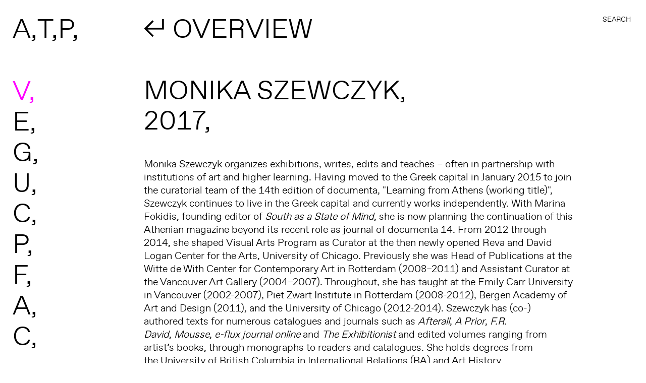

--- FILE ---
content_type: text/html; charset=utf-8
request_url: https://art.northwestern.edu/visiting-artists/monika-szewczyk-2017
body_size: 18209
content:
<!DOCTYPE html PUBLIC "-//W3C//DTD XHTML+RDFa 1.0//EN"
  "http://www.w3.org/MarkUp/DTD/xhtml-rdfa-1.dtd">
<html xmlns="http://www.w3.org/1999/xhtml" xml:lang="en" version="XHTML+RDFa 1.0" dir="ltr"
  xmlns:content="http://purl.org/rss/1.0/modules/content/"
  xmlns:dc="http://purl.org/dc/terms/"
  xmlns:foaf="http://xmlns.com/foaf/0.1/"
  xmlns:og="http://ogp.me/ns#"
  xmlns:rdfs="http://www.w3.org/2000/01/rdf-schema#"
  xmlns:sioc="http://rdfs.org/sioc/ns#"
  xmlns:sioct="http://rdfs.org/sioc/types#"
  xmlns:skos="http://www.w3.org/2004/02/skos/core#"
  xmlns:xsd="http://www.w3.org/2001/XMLSchema#">

<head profile="http://www.w3.org/1999/xhtml/vocab">
  <meta http-equiv="Content-Type" content="text/html; charset=utf-8" />
<meta name="Generator" content="Drupal 7 (http://drupal.org)" />
<link rel="canonical" href="/visiting-artists/monika-szewczyk-2017" />
<link rel="shortlink" href="/node/576" />
<link rel="shortcut icon" href="https://art.northwestern.edu/sites/all/themes/atp/images/favicon.png" type="image/png" />
  <title>Monika-Szewczyk-2017 | Art, Theory, Practice</title>
  <style type="text/css" media="all">
@import url("https://art.northwestern.edu/modules/system/system.base.css?smfi22");
@import url("https://art.northwestern.edu/modules/system/system.menus.css?smfi22");
@import url("https://art.northwestern.edu/modules/system/system.messages.css?smfi22");
@import url("https://art.northwestern.edu/modules/system/system.theme.css?smfi22");
</style>
<style type="text/css" media="all">
@import url("https://art.northwestern.edu/sites/all/modules/date/date_repeat_field/date_repeat_field.css?smfi22");
@import url("https://art.northwestern.edu/modules/field/theme/field.css?smfi22");
@import url("https://art.northwestern.edu/modules/node/node.css?smfi22");
@import url("https://art.northwestern.edu/modules/search/search.css?smfi22");
@import url("https://art.northwestern.edu/modules/user/user.css?smfi22");
@import url("https://art.northwestern.edu/sites/all/modules/views/css/views.css?smfi22");
@import url("https://art.northwestern.edu/sites/all/modules/ckeditor/css/ckeditor.css?smfi22");
</style>
<style type="text/css" media="all">
@import url("https://art.northwestern.edu/sites/all/modules/ctools/css/ctools.css?smfi22");
</style>
<style type="text/css" media="all">
@import url("https://art.northwestern.edu/sites/all/themes/atp/css/jquery.fancybox.css?smfi22");
@import url("https://art.northwestern.edu/sites/all/themes/atp/css/style.css?smfi22");
</style>
  <script type="text/javascript" src="https://art.northwestern.edu/sites/all/modules/jquery_update/replace/jquery/1.12/jquery.min.js?v=1.12.4"></script>
<script type="text/javascript" src="https://art.northwestern.edu/misc/jquery-extend-3.4.0.js?v=1.12.4"></script>
<script type="text/javascript" src="https://art.northwestern.edu/misc/jquery-html-prefilter-3.5.0-backport.js?v=1.12.4"></script>
<script type="text/javascript" src="https://art.northwestern.edu/misc/jquery.once.js?v=1.2"></script>
<script type="text/javascript" src="https://art.northwestern.edu/misc/drupal.js?smfi22"></script>
<script type="text/javascript" src="https://art.northwestern.edu/sites/all/modules/jquery_update/js/jquery_browser.js?v=0.0.1"></script>
<script type="text/javascript" src="https://art.northwestern.edu/misc/form-single-submit.js?v=7.101"></script>
<script type="text/javascript" src="https://art.northwestern.edu/sites/all/themes/atp/js/jquery.js?smfi22"></script>
<script type="text/javascript" src="https://art.northwestern.edu/sites/all/themes/atp/js/jquery.waypoints.min.js?smfi22"></script>
<script type="text/javascript" src="https://art.northwestern.edu/sites/all/themes/atp/js/jquery.hoverIntent.minified.js?smfi22"></script>
<script type="text/javascript" src="https://art.northwestern.edu/sites/all/themes/atp/js/jquery.typetype.min.js?smfi22"></script>
<script type="text/javascript" src="https://art.northwestern.edu/sites/all/themes/atp/js/jquery.fancybox.js?smfi22"></script>
<script type="text/javascript" src="https://art.northwestern.edu/sites/all/themes/atp/js/jquery.fancybox-media.js?smfi22"></script>
<script type="text/javascript" src="https://art.northwestern.edu/sites/all/themes/atp/js/jquery.sticky-kit.min.js?smfi22"></script>
<script type="text/javascript" src="https://art.northwestern.edu/sites/all/themes/atp/js/jquery.actual.min.js?smfi22"></script>
<script type="text/javascript" src="https://art.northwestern.edu/sites/all/themes/atp/js/atp.js?smfi22"></script>
<script type="text/javascript">
<!--//--><![CDATA[//><!--
jQuery.extend(Drupal.settings, {"basePath":"\/","pathPrefix":"","setHasJsCookie":0,"ajaxPageState":{"theme":"atp","theme_token":"-681NYlKLwnlFuYgskLz6frNGI8alUl-wIwWy7bzyZ8","js":{"sites\/all\/modules\/jquery_update\/replace\/jquery\/1.12\/jquery.min.js":1,"misc\/jquery-extend-3.4.0.js":1,"misc\/jquery-html-prefilter-3.5.0-backport.js":1,"misc\/jquery.once.js":1,"misc\/drupal.js":1,"sites\/all\/modules\/jquery_update\/js\/jquery_browser.js":1,"misc\/form-single-submit.js":1,"sites\/all\/themes\/atp\/js\/jquery.js":1,"sites\/all\/themes\/atp\/js\/jquery.waypoints.min.js":1,"sites\/all\/themes\/atp\/js\/jquery.hoverIntent.minified.js":1,"sites\/all\/themes\/atp\/js\/jquery.typetype.min.js":1,"sites\/all\/themes\/atp\/js\/jquery.fancybox.js":1,"sites\/all\/themes\/atp\/js\/jquery.fancybox-media.js":1,"sites\/all\/themes\/atp\/js\/jquery.sticky-kit.min.js":1,"sites\/all\/themes\/atp\/js\/jquery.actual.min.js":1,"sites\/all\/themes\/atp\/js\/atp.js":1},"css":{"modules\/system\/system.base.css":1,"modules\/system\/system.menus.css":1,"modules\/system\/system.messages.css":1,"modules\/system\/system.theme.css":1,"sites\/all\/modules\/date\/date_repeat_field\/date_repeat_field.css":1,"modules\/field\/theme\/field.css":1,"modules\/node\/node.css":1,"modules\/search\/search.css":1,"modules\/user\/user.css":1,"sites\/all\/modules\/views\/css\/views.css":1,"sites\/all\/modules\/ckeditor\/css\/ckeditor.css":1,"sites\/all\/modules\/ctools\/css\/ctools.css":1,"sites\/all\/themes\/atp\/css\/jquery.fancybox.css":1,"sites\/all\/themes\/atp\/css\/style.css":1}},"urlIsAjaxTrusted":{"\/visiting-artists\/monika-szewczyk-2017":true}});
//--><!]]>
</script>
  <meta name="viewport" content="initial-scale=1">
</head>
<body class="html not-front not-logged-in no-sidebars page-node page-node- page-node-576 node-type-visiting-artist" >
  <div id="skip-link">
    <a href="#main-content" class="element-invisible element-focusable">Skip to main content</a>
  </div>
    <!-- start template -->
<!-- <div id='nuHeader'>
  <a href='http://www.northwestern.edu'>
    <img src='/sites/all/themes/atp/images/NUWhiteWordmark.png' class='headerNUWordmark'/>
  </a>
</div> -->
<!-- Search Overlay -->
<div id="contentOverlay" class="overlay">

  <!-- Close Button -->
  <a href="javascript:void(0)" onclick="closeOverlay()"><img id="closeSearchButton" src="/sites/all/themes/atp/images/ATP_X-SYMBOL.svg"/></a>

  <!-- Overlay content -->
  <div class="overlay-content">
    <form action="/visiting-artists/monika-szewczyk-2017" method="post" id="search-block-form" accept-charset="UTF-8"><div><div class="container-inline">
      <h2 class="element-invisible">Search form</h2>
    <div class="form-item form-type-textfield form-item-search-block-form">
  <label class="element-invisible" for="edit-search-block-form--2">Search </label>
 <input title="Enter the terms you wish to search for." onblur="if (this.value == &#039;&#039;) {this.value = &#039;SEARCH&#039;;}" onfocus="if (this.value == &#039;SEARCH&#039;) {this.value = &#039;&#039;;}" type="text" id="edit-search-block-form--2" name="search_block_form" value="SEARCH" size="15" maxlength="128" class="form-text" />
</div>
<div class="element-invisible form-actions form-wrapper" id="edit-actions"><input type="submit" id="edit-submit" name="op" value="Search" class="form-submit" /></div><input type="hidden" name="form_build_id" value="form-b_eqh6vU3529nfpNKAftfjhZt4-6KdwFKt-yH3-XeXk" />
<input type="hidden" name="form_id" value="search_block_form" />
</div>
</div></form>  </div>

</div><!-- end Search Overlay -->

  <div id="leftsidebar">
    <div id="navMenu">
      <div class='atpLogo navItem'>
        <div class='logoBlock'><a class='bigText navLink' href="/">A<span class='typeTarget'><span id="home-a" class="typeHolder"></span><span class='typetext'>RT</span></span></a></div><div class='logoBlock'><a class='bigText navLink' href="/">T<span class='typeTarget'><span id="home-t" class="typeHolder"></span><span class='typetext'>HEORY</span></span></a></div><div class='logoBlock'><a class='bigText navLink' href="/">P<span class='typeTarget'><span id="home-p" class="typeHolder"></span><span class='typetext'>RACTICE</span></span></a></div>
      </div>
      <div id='navSpacer' class = 'navItem aboutText'>&nbsp;</div><!-- logo spacer -->
        
    <div id="nav"><div class='navItem navMenuLink'><a href="/visiting-artists" class='fadelink bigText navLink active '>V<span class="typeTarget"><span id="Visiting-Artists" class="typeHolder"></span><span class="typetext">isiting Artists</span></span></a></div><div class='navItem navMenuLink'><a href="/events" class='fadelink bigText navLink'>E<span class="typeTarget"><span id="Events" class="typeHolder"></span><span class="typetext">vents</span></span></a></div><div class='navItem navMenuLink'><a href="/node/398" class='fadelink bigText navLink'>G<span class="typeTarget"><span id="Graduate" class="typeHolder"></span><span class="typetext">raduate</span></span></a></div><div class='navItem navMenuLink'><a href="/node/399" class='fadelink bigText navLink'>U<span class="typeTarget"><span id="Undergraduate" class="typeHolder"></span><span class="typetext">ndergraduate</span></span></a></div><div class='navItem navMenuLink'><a href="/node/215" class='fadelink bigText navLink'>C<span class="typeTarget"><span id="Courses" class="typeHolder"></span><span class="typetext">ourses</span></span></a></div><div class='navItem navMenuLink'><a href="/node/216" class='fadelink bigText navLink'>P<span class="typeTarget"><span id="People" class="typeHolder"></span><span class="typetext">eople</span></span></a></div><div class='navItem navMenuLink'><a href="/node/76" class='fadelink bigText navLink'>F<span class="typeTarget"><span id="Facilities" class="typeHolder"></span><span class="typetext">acilities</span></span></a></div><div class='navItem navMenuLink'><a href="/node/14" class='fadelink bigText navLink'>A<span class="typeTarget"><span id="About" class="typeHolder"></span><span class="typetext">bout</span></span></a></div><div class='navItem navMenuLink'><a href="/node/192" class='fadelink bigText navLink'>C<span class="typeTarget"><span id="Contact" class="typeHolder"></span><span class="typetext">ontact</span></span></a></div></div>      <div id="mSearch" class='navItem navMenuLink'>
        <a class='aboutText' href="javascript:void(0)" onclick="openOverlay()"><span class='typeTarget'><span id="m-search" class="typeHolder"></span><span class='typetext'>SEARCH,</span>&nbsp;</span></a>
      </div>
    </div>
  </div>
  <div id="wrapper">
  <!--leftsidebar-->
  <div id="leftsidebar_spacer">
  </div> <!--leftsidebar_spacer -->
  <div id="content">
    <div id="searchWrapper">
      <div id="search">
        <span id="overlayButton" class="button" onclick="openOverlay()">Search</span>
      </div>
    </div>
                  <div class="region region-content">
    <div id="block-system-main" class="block block-system">

    
  <div class="content">
    <div class="topSection">
<a class='big' href="/visiting-artists">↲ OVERVIEW</a></div>
<h1 class='bigText'>Monika Szewczyk,<br />2017</h1><p>Monika Szewczyk organizes exhibitions, writes, edits and teaches – often in partnership with institutions of art and higher learning.&nbsp;Having moved to the Greek capital in January 2015 to&nbsp;join the&nbsp;curatorial team of the 14th edition of documenta, "Learning from Athens (working title)", Szewczyk&nbsp;continues to live in the Greek capital and currently works independently.&nbsp;With Marina Fokidis, founding editor of&nbsp;<em>South as a State of Mind</em>, she is now planning the continuation of this Athenian magazine beyond its recent role as journal of documenta 14.&nbsp;From 2012 through 2014, she shaped Visual Arts Program as Curator at the then newly opened Reva and David Logan Center for the Arts, University of Chicago. Previously she was Head of Publications at the Witte de With Center for Contemporary Art in Rotterdam (2008–2011) and Assistant Curator at the Vancouver Art Gallery (2004–2007). Throughout, she has taught at the Emily Carr University in Vancouver (2002-2007), Piet Zwart Institute in Rotterdam (2008-2012), Bergen Academy of Art and Design (2011), and the University of Chicago (2012-2014). Szewczyk has (co-) authored texts for numerous catalogues and journals such as&nbsp;<em>Afterall</em>,&nbsp;<em>A Prior</em>,&nbsp;<em>F.R. David</em>,&nbsp;<em>Mousse</em>,&nbsp;<em>e-flux journal online&nbsp;</em>and&nbsp;<em>The Exhibitionist</em>&nbsp;and edited volumes ranging from artist’s books, through monographs to readers and catalogues. She holds degrees from the&nbsp;University of British Columbia in International&nbsp;Relations (BA) and Art&nbsp;History (MA).&nbsp;Beginning with her masters thesis on Vito Acconci’s ‘home made epic’,&nbsp;<em>The Red Tapes</em>;&nbsp;through published texts such as ‘art of conversation’; to close collaborations with artists and institutions her work continues to draw inspiration from oral technologies and traditions.</p>
<br /><br />  </div>
</div>
  </div>
        <div class="tabs"></div>  </div>
  <!--content-->
</div>
<!--wrapper-->

<div id="prefooter">
  <div id="back_to_top"><a href="#">↑ BACK TO TOP</a></div>

  <div class="shareWrapper"><span id='share-link' href="#">+ SHARE</a>
    <div id='share'>
    <ul class="links"><li class="service-links-facebook first"><a href="https://www.facebook.com/sharer.php?u=https%3A//art.northwestern.edu/visiting-artists/monika-szewczyk-2017&amp;t=Monika-Szewczyk-2017" title="Share on Facebook" class="service-links-facebook" rel="nofollow" target="_blank">Facebook</a></li>
<li class="service-links-google-plus"><a href="https://plus.google.com/share?url=https%3A//art.northwestern.edu/visiting-artists/monika-szewczyk-2017" title="Share this on Google+" class="service-links-google-plus" rel="nofollow" target="_blank">Google+</a></li>
<li class="service-links-linkedin"><a href="https://www.linkedin.com/shareArticle?mini=true&amp;url=https%3A//art.northwestern.edu/visiting-artists/monika-szewczyk-2017&amp;title=Monika-Szewczyk-2017&amp;summary=&amp;source=Art%2C%20Theory%2C%20Practice" title="Publish this post to LinkedIn" class="service-links-linkedin" rel="nofollow" target="_blank">LinkedIn</a></li>
<li class="service-links-twitter last"><a href="https://twitter.com/share?url=https%3A//art.northwestern.edu/visiting-artists/monika-szewczyk-2017&amp;text=Monika-Szewczyk-2017" title="Share this on Twitter" class="service-links-twitter" rel="nofollow" target="_blank">Twitter</a></li>
</ul>  </div>
  </div>
</div>
<!--prefooter-->

<div id="footer">
  <div class="footer_section col2 upper footer_menu">  <div class="region region-footer-menu">
    <div id="block-atp-module-atp-footer-menu" class="block block-atp-module">

    
  <div class="content">
    <a href="/visiting-artists" class ='fadelink  active '>Visiting Artists,</a><br /><a href="/events" class ='fadelink '>Events,</a><br /><a href="/node/398" class ='fadelink '>Graduate,</a><br /><a href="/node/399" class ='fadelink '>Undergraduate,</a><br /><a href="/node/215" class ='fadelink '>Courses,</a><br /><a href="/node/216" class ='fadelink '>People,</a><br /><a href="/node/76" class ='fadelink '>Facilities,</a><br /><a href="/node/14" class ='fadelink '>About,</a><br /><a href="/node/192" class ='fadelink '>Contact,</a><br />  </div>
</div>
  </div>
</div><div class='footer_block1'><div class="footer_section col2 footer_info"><p>ART, THEORY, PRACTICE,</p>
<p>at the Weinberg College of Arts and Sciences,<br />
Northwestern University</p>
<p>1880 Campus Dr,<br />
Kresge Hall, Room 1510,<br />
Evanston, Illinois 60208</p>
<p>© 2019 Northwestern University</p>
</div><div class="footer_section col2 footer_contact"><p>CONTACT</p>
<p>Office<br />
Mon-Tues    9 am-5 pm, on campus <br />
Weds-Fri     9 am-5 pm, virtual office</p>
<p>Sat-Sun       Closed</p>
<p>General Inquiries<br />
Tel. +1 847-491-7346<br />
<a href="mailto:art-theory@northwestern.edu">art-theory@northwestern.edu</a><br />
art.northwestern.edu</p>
</div></div><div class='footer_block2'><div class="footer_section col2 footer_ppl"><p>Matt Martin,<br />
Department Administrator,<br />
Tel. +1 847-491-7346<br />
<a href="mailto:matthew.martin1@northwestern.edu">matthew.martin1@northwestern.edu</a></p>
<p>Sara Medlin,<br />
Program Coordinator,<br />
Tel +1 847-491-4674<br />
<a href="mailto:sara.medlin@northwestern.edu">sara.medlin@northwestern.edu</a></p>
</div><div class="footer_section col3 footer_social"><p><a href="/credits">Credits</a><br />
<a href="/terms-use">Terms of Use</a><br />
<a href="/privacy-policy">Privacy Policy</a><br />
<a href="/accessibility">Accessibility</a></p>
<p><a href="http://www.northwestern.edu/contact.html">Contact Northwestern University</a><br />
<a href="http://www.northwestern.edu/hr/careers/">Careers</a><br />
<a href="http://www.northwestern.edu/disclaimer.html">Disclaimer</a><br />
<a href="http://www.northwestern.edu/emergency/index.html">Campus Emergency Information</a><br />
<a href="http://policies.northwestern.edu/">University Policies</a></p>
</div></div><div id='footer_logo' class="footer_section col1"><div id='nu_logo'><a href='http://www.northwestern.edu'><img class='nomag' id='nuimg' src='/sites/all/themes/atp/images/nu_logo_dark.svg' /></a></div><div id='wc_logo'><a href='http://www.weinberg.northwestern.edu/'><img id='wcimg' class='nomag' src='/sites/all/themes/atp/images/wc_logo_dark.png' /></a></div></div></div>
<!--footer-->

<!-- end template -->
  </body>
</html>


--- FILE ---
content_type: text/css
request_url: https://art.northwestern.edu/sites/all/themes/atp/css/style.css?smfi22
body_size: 28008
content:
@font-face {
  font-family: favorit_std;
  src: url(../fonts/Favorit_Light.otf);
}
@font-face {
  font-family: favorit;
  src: url(../fonts/Favorit_Light.woff);
}
@font-feature-values favorit_std {
  @styleset {
    ident1: 8;
  }
}
body {
  padding: 0;
  margin: 0;
  font-family: favorit, favorit_std;
  font-weight: lighter;
  font-size: 20px;
  line-height: 26px;
  display: none;
  text-rendering: optimizeLegibility;
  -webkit-font-smoothing: antialiased;
  min-width: 320px;
  min-height: 320px;
  font-feature-settings: "ss08" 1;
}
html, body {
  max-width: 100%;
  overflow-x: hidden;
}
h1 {
  font-size: 54px;
  line-height: 62px;
  font-family: favorit;
  text-transform: uppercase;
  font-weight: normal !important;
  margin-top: 85px;
  margin-bottom: 45px;
  -webkit-margin-before: 85px;
  -webkit-margin-after: 45px;
  -webkit-margin-start: 0px;
  -webkit-margin-end: 0px;
}
h2, h3, h4, h5, h6 {
  font-weight: normal;
}
p {
  margin-top: 0px;
  margin-bottom: 1em;
  -webkit-margin-before: 1em;
  max-width: 85ex;
}
a:link, a:visited, a:active {
  color: #000;
  text-decoration: none;
}
a:hover, a.active {
  color: rgb(255, 0, 255);
  text-decoration: none;
  cursor: pointer;
}
tbody {
  border-top: 0px solid #ccc;
}
.standard_font {
  font-family: favorit_std;
}
#nuHeader {
  height: 60px;
  background-color: #000;
  position: fixed;
  top: 0;
  left: 0;
  display: flex;
  /* add */
  align-items: center;
  width: 100%;
  z-index: 1;
}
#nuHeaderSpacer {
  height: 60px;
  width: 100%;
  z-index: 1;
}
.headerNUWordmark {
  height: 25px;
  padding: 0px;
  margin: 0px;
  padding-left: 30px;
  vertical-align: middle;
  display: inline-block;
}
.headerNUWordmark:hover {
  transform: none;
  -webkit-transform: scale(1);
}
#scrollWrapper {
  z-index: 10;
  background-color: #FFF;
}
#wrapper {
  min-height: 100vh;
  min-width: 100vw;
  /*width: 100%;*/
  overflow: hidden;
  z-index: 22;
  top: 0px;
}
#wrapper:before, #wrapper:after {
  content: "";
  display: table;
}
#wrapper:after {
  clear: both;
}
#prefooter {
  height: 130px;
  display: table-cell;
  vertical-align: bottom;
  clear: both;
  font-size: 12px;
  line-height: 15px;
  width: 100vw;
  padding-bottom: 34px;
  padding-left: 30px;
  padding-right: 30px;
}
#content h1:first-child, #content p:first-child, #content h1:first-of-type {
  margin-top: 0px;
}
.sticky-placeholder {
  display: none;
}
#back_to_top {
  float: left;
  display: inline;
}
#share {
  position: absolute;
  bottom: 10px;
  left: 0px;
  right: 0px;
  padding-bottom: 4px;
  display: none;
  text-align: right;
}
.shareWrapper {
  position: absolute;
  right: 30px;
  float: right;
  margin: 0 auto;
  text-align: left;
  z-index: 100;
}
.shareWrapper ul li {
  list-style-type: none;
  padding: 0px;
  margin: 0px;
}
.shareWrapper li, #share-link ul, #share-link li {
  margin: 0px;
  padding: 0px;
}
.courseDownload {
  text-transform: uppercase;
  font-size: 26px;
  line-height: 28px;
}
.typeHover {
  display: inline-block;
}
.imageWrapper {
  display: inline-table;
  overflow: hidden;
  position: relative;
}
.imageWrapper img{
  max-width: 100%;
}
#share-link {
  cursor: pointer;
  text-align: right;
  float: right;
}
.region-footer-menu {
  padding-top: 0px;
}
.eventListing, .courseListing {
  width: 100%;
}
#content {
  z-index: 0;
  box-sizing: border-box;
  margin: 0px;
  padding-top: 25px;
  overflow-x: hidden;
  overflow-y: hidden;
  padding-right: 25px;
}
#leftsidebar {
  left: 0;
  padding-top: 25px;
  z-index: 20;
  position: fixed;
  padding-bottom: 25px;
  padding-left: 25px;
  padding-right: 10px;
  box-sizing: border-box;
  min-width: 25%;
}
#leftsidebar_spacer {
  /*background-color: gray;*/
  float: left;
  position: static;
  height: 100%;
  z-index: 0;
  min-height: 100vh;
  left: 0px;
}
.atpLogo {
  display: table;
  padding-right: 20px;
  margin-right: 30px;
}
div.atpLogo:hover> div.logoBlock a {
  color: #F0F;
}
.bigText {
  font-size: 54px;
  line-height: 62px;
  word-wrap: break-word;
  text-transform: uppercase;
}
.big {
  font-size: 54px;
  line-height: 62px;
  word-wrap: break-word;
}
.bigText::after {
  content: ", ";
}
*[id^='edit-field-front-page-type-tid-']>a::after, *[id^='edit-field-publication-type-tid-']>a::after, *[id^='edit-field-publication-author-group-tid-']>a::after, *[id^='edit-field-news-category-tid-']>a::after {
  content: ",\00a0";
  /*padding-right: .25em;*/
}
*[id^='edit-field-front-page-type-tid-'], *[id^='edit-field-publication-type-tid-'], *[id^='edit-field-publication-author-group-tid-'], *[id^='edit-field-news-category-tid-'] {
  float: left;
  word-wrap: break-word;
  text-transform: uppercase;
}
.topSection {
  min-height: 150px;
  text-transform: uppercase;
  box-sizing: border-box;
  max-width: 85%;
}
.alphaIndexSection span {
  white-space: nowrap;
}
.alphaIndexSection .bigText::after {
  content: ",";
}
.fadeIn {
  visibility: visible;
  opacity: 1;
  transition: opacity .1s linear;
}
.fadeOut {
  visibility: hidden;
  opacity: 0;
  transition: visibility 0s .1s, opacity .1s linear;
}
#nav {
  margin-top: 0px;
  margin-bottom: 0px;
  padding-left: 0px;
  bottom: 0px;
}
#navMenu {
  height: 100%;
  /*position:relative;*/
}
#downloadCourseCatalog {
  background-image: url(../images/download-arrow.png);
  background-position: left 0px top 2px;
  background-size: auto 24px;
  background-repeat: no-repeat;
  padding-left: 30px;
}
#downloadCourseCatalog:hover {
  background-image: url(../images/download-arrow-anim.gif);
}
.navLink {
  /*white-space: nowrap;
  background-color:yellow;
  border:1px;
  border-color:black;
  border-width: thin;
  border-style:solid;*/
}
.navItem {
  margin-right: 30px;
  box-sizing: border-box;
}
a {
  color: #000000;
  text-decoration: none;
}
.newsgroup {
  display: table;
  width: 100%;
  padding-top: 90px;
}
.news {
  width: 33%;
  padding-right: 30px;
  padding-bottom: 30px;
  box-sizing: border-box;
  font-size: 20px;
  line-height: 26px;
  display: inline-block;
  vertical-align: top;
}
.view-front-page-items {
  padding-top: 30px;
  width: 100%;
  clear: both;
}
.view-front-page-items .item-list li {
  text-align: left;
  padding: 0px;
  margin: 0px;
}
.view-front-page-items .item-list .pager {
  text-align: left;
}
.view-front-page-items ul.pager-show-more, #newsArchiveLink {
  padding-top: 90px;
}
#newsArchiveLink {
  width: 100%;
  clear: both;
}

/*
    search overlay
*/

.overlay {
  height: 0%;
  width: 100%;
  position: fixed;
  z-index: 1000;
  left: 0;
  top: 0;
  color: #000;
  background-color: #FF00FF;
  overflow-y: hidden;
}
.typetext, .htTypetext {
  display: none;
}
#mapOverlay {
  height: 0%;
  width: 100%;
  position: fixed;
  z-index: 1000;
  left: 0;
  top: 0;
  color: #000;
  background-color: #FFF;
}
.form-required {
  display: none;
}
#subscribe-form {
  margin: 0 auto;
  width: 84%;
  border-color: #000;
  font-size: 54px;
  border: none;
  border-bottom: 2px solid black;
  font-family: favorit;
  left: 50%;
  top: 50%;
  position: absolute;
  transform: translate3d(-50%, -50%, 0);
  -webkit-transform: translate3d(-50%, -50%, 0);
}
#subscribe-form .form-item {
  margin-top: .5em;
  margin-bottom: .5em;
}
#subscribe-form [id^="edit-submit"] {
  margin-top: .5em;
  margin-bottom: .5em;
}
input[id^="edit-firstname"], input[id^="edit-lastname"], input[id^="edit-email"] {
  width: 100%;
  color: #FFF;
  background-color: #000;
  border-color: #000;
  font-size: 54px;
  border: none;
  border-bottom: 2px solid white;
  font-family: favorit;
}
#subscribe-form .form-submit {
  font-family: favorit;
  background-color: #000;
  color: #FFF;
  border: none;
  font-size: 54px;
}
#subscribeOverlay {
  height: 0%;
  width: 100%;
  position: fixed;
  z-index: 1000;
  left: 0;
  top: 0;
  color: #FFF;
  background-color: #000;
  overflow: hidden;
}
#googleMap {
  width: 100%;
  height: 100%;
}

#mapCloseButton {
  top: 30px;
  right: 30px;
  width: 20px;
  height: 20px;
  padding: 0px;
  margin: 0px;
  display: none;
  color: #F0F;
  z-index: 100;
  background-color: transparent;
  border: none;
  background-image: url("/sites/all/themes/atp/images/ATP_X-SYMBOL.svg") !important;
}

#mapCloseButton:hover{
    background-image: url("/sites/all/themes/atp/images/ATP_X-SYMBOL_highlighted.svg") !important;
}

.nomag {
  transform: none;
}
#mapCloseButtonImage {
  width: 100%;
  height: 100%;
  padding: 0;
}
#subscribeCloseButton {
  position: fixed;
  top: 30px;
  right: 30px;
  visibility: hidden;
  margin: 0px;
  padding: 0px;
  width: 40px;
  height: 40px;
  fill: #FFF;
}
#subscribeCloseButton:hover {
  fill: #F0F;
}
.aboutText {
  font-size: 54px;
  line-height: 54px;
}
.contactText {
  font-size: 26px;
  line-height: 28px;
  margin-bottom: 32px;
}
#closeSearchButton {
  position: fixed;
  top: 30px;
  right: 30px;
  visibility: hidden;
  z-index: 1000;
  width: 40px;
  height: 40px;
  padding: 0px;
  margin: 0px;
}
#overlayButton {
  text-transform: uppercase;
}
#overlayButton:hover {
  color: #F0F;
  cursor: pointer;
}
.closebtton:hover>a {
  color: #000;
}
.highlight {
  color: rgb(255, 0, 255);
}
.stuck_index {
  color: rgb(255, 0, 255);
  transform: translate3d(0, 0, 0);
}
.stuck {
  /*position: fixed;*/
  top: 0;
  margin-bottom: 0px;
  transform: translate3d(0, 0, 0);

}
.col1 {
  width: 8.3%;
}
.col2 {
  width: 16.6%;
}
.col3 {
  width: 24.9%;
}
li a.active, a.active {
  color: rgb(255, 0, 255);
}
.alphaEntry, .alphaIndexedEntry {
  padding-left: 1.5em;
}
.alphaIndex {
  width: 1.5em;
  float: left;
}
.alphaListing {
  border: 0px;
  border-collapse: inherit;
}
.indexWrapper {
  padding-bottom: 54px;
}
.eventListing .courseListing {
  width: 100%;
}
.eventDateCol {
  width: 23%;
  vertical-align: top;
}
tr.listrow:hover a {
  color: #F0F;
}
td.eventTitleCol, td.eventDateCol, .courseTitleCol, .courseNumberCol {
  padding-top: 20px;
  padding-bottom: 20px;
  vertical-align: top;
}
.courseHeader:hover {
  color: #F0F;
}
.courseRow {
  width: 100%;
  border-top: 1px solid #000;
  border-bottom: 1px solid #000;
  font-size: 26px;
  line-height: 28px;
}
.courseRow:hover {
  cursor: pointer;
}
.courseHeader:not(.opened):hover {
  background-image: url('../images/ATP_dropdown_arrow-down.svg');
  background-position: right 0px top 16px;
  background-repeat: no-repeat;
  background-size: 32px 32px;
}
.courseHeader.opened {
  background-image: url('../images/ATP_dropdown_arrow-up.svg');
  background-position: right 0px top 16px;
  background-repeat: no-repeat;
  background-size: 32px 32px;
}
.courseLevelHeader {
  font-size: 26px;
  line-height: 28px;
  width: 100%;
  border-top: 1px solid #000;
  border-bottom: 1px solid #000;
  padding-top: 20px;
  padding-bottom: 20px;
}
.courseHeader:before, .courseHeader:after {
  content: "";
  display: table;
}
.courseHeader:after {
  clear: both;
}
.courseNumberCol {
  display: inline;
  float: left;
  width: 25%;
}
.courseTitleCol {
  width: 75%;
  display: inline;
  float: left;
}
.courseDetail {
  width: 100%;
  clear: both;
  display: none;
}
.courseDetailContainer {
  padding-bottom: 20px;
}
.courseTitleCol {
  text-transform: uppercase;
}
.eventListing td {
  border-top: 1px solid #000;
  border-bottom: 1px solid #000;
  font-size: 26px;
  line-height: 28px;
}
#edit-basic label {
  visibility: hidden;
}
.tcl-col {
  float: left;
  display: inline-block;
  width: 44%;
  text-overflow: ellipsis;
}
.publication_thumbnail {
  float: left;
  display: inline-block;
  padding-right: 30px;
  padding-bottom: 30px;
}
.frontpage_image {
  max-width: 100%;
}
.frontpage_thumbnail {
  font-size: 14px;
  line-height: 18px;
  margin-right: 30px;
  margin-bottom: 30px;
  overflow: hidden;
}
.inline-popup {
  position: relative;
  width: auto;
  max-width: 650px;
  margin: 20px auto;
  background-color: #fff;
  border-radius: 6px;
  padding: 30px;
}
.upper {
  text-transform: uppercase;
}
.alphaIndexSection {
  width: 88%;
}

/* search styles */

.overlay-content {
  position: relative;
  height: 100%;
  width: 100%;
  text-align: center;
}
#search {
  z-index: 200;
  font-size: 14px;
}
#searchWrapper {
  display: inline-block;
  float: right;
  position: fixed;
  right: 30px;
  z-index: 100;
}
table.searchListing {
  width: 100%;
}
.searchListing td {
  border-top: 1px solid #000;
  border-bottom: 1px solid #000;
  font-size: 20px;
  line-height: 26px;
  padding-top: 20px;
  padding-bottom: 20px;
}
.search-results p {
  margin-bottom: 0;
}
.search-results .title {
  font-size: 20px;
}
.search-result {
  margin-right: 30px;
}
.pager-current {
  color: #F0F;
  font-weight: normal;
}
ul.pager {
  padding-top: 20px;
  padding-bottom: 20px;
}
.ajax-progress-throbber {
  display: none;
}
#edit-search-block-form--2 {
  width: 83%;
  text-transform: uppercase;
  box-sizing: border-box;
  background-color: #FF00FF;
  border-color: #000;
  font-size: 81px;
  border: none;
  height: 94px;
  border-bottom: 4px solid black;
  background: url(../images/search-icon.png) no-repeat scroll right center;
  background-size: auto 90%;
  font-family: favorit;
  padding: 0px;
}
#search-block-form {
  width: 100%;
  left: 50%;
  top: 50%;
  position: absolute;
  transform: translate3d(-50%, -50%, 0);
  -webkit-transform: translate3d(-50%, -50%, 0);
}
.search-form {
  display: none;
}
p.search-snippet strong {
  color: #FF00FF;
  font-weight: normal;
}
#edit-keys {
  visibility: hidden;
  display: none;
}
.search-snippet-info {
  padding-left: 0px;
}
#mSearch {
  display: none;
}
.views-exposed-form .views-exposed-widget {
  padding: 0px;
}
.tabs {
  width: 100%;
  clear: both;
}
@-webkit-keyframes fadeIn {
  from {
    opacity: 0;
  }
  to {
    opacity: 1;
  }
}
@keyframes fadeIn {
  from {
    opacity: 0;
  }
  to {
    opacity: 1;
  }
}
@keyframes fadeOut {
  0% {
    opacity: 1;
    height: 100%;
  }
  95% {
    opacity: 0;
    height: 100%;
  }
  100% {
    height: 0%;
  }
}
@-webkit-keyframes fadeOut {
  0% {
    opacity: 1;
    height: 100%;
  }
  95% {
    opacity: 0;
    height: 100%;
  }
  100% {
    height: 0%;
  }
}
img {
  max-width: 100%;
  transition: all 0.3s;
  vertical-align: sub;
}
img:hover {
  transform: scale(1.025);
  -webkit-transform: scale(1.025);
}
img.fancybox-image:hover {
  transform: scale(1);
  opacity: 1;
  -webkit-transform: scale(1);
}
.galleryLinkBox {
  overflow: auto;
  margin: 15px -300px 15px 15px;
  padding-right: 300px;
}
a:hover {
  color: #F0F;
}
u, p a {
  text-decoration: none;
  border: 0px;
  border-bottom: 1px;
  border-style: solid;
  margin-bottom: 5px;
  border-color: black;
  box-sizing: border-box;
}
a:hover {
  border-color: #F0F;
}
#gClose {
  position: fixed;
  background-image: url(../images/ATP_X-SYMBOL.svg);
  width: 40px;
  height: 40px;
  right: 30px;
  top: 30px;
  background-size: 40px 40px;
  z-index: 8011;
}
.galleryThumbnail {
  display: inline-block;
}
.galleryThumbnailSpacer {
  display: inline-block;
  width: 20px;
  text-align: center;
}
.logoBlock {
  display: table-cell;
}
div#subscribeformwrapper div.error {
  border-color: #000;
  background-color: #333;
  font-family: favorit;
  color: #FFF;
  margin-top: 30px;
}
div#subscribeformwrapper div.messages {
  margin-top: 30px;
  width: 80%;
  border: 1px solid;
  margin: auto auto;
  border-color: #F00;
  padding: 10px 10px 10px 50px;
}
#subscribeformwrapper {
  font-family: favorit;
}

/* gallery specific styles */

.galleryPagerlinks {
  list-style: none;
  text-align: center;
  max-height: 80%;
  overflow-y: auto;
  width: 8.33%;
  z-index: 10000;
  padding: 0px;
  position: fixed;
  top: 10%;
  text-align: left;
  margin: 0px;
  padding-left: 25px;
}
.galleryPagerlinks li:hover {
  color: #F0F;
  cursor: pointer;
}
#galleryLinkBox {
  transform: translate3d(0, 0, 10000);
  list-style: none;
  text-align: center;
  max-height: 80%;
  overflow: hidden;
  width: 8.33%;
  z-index: 10005;
  padding: 0px;
  position: fixed;
  top: 10%;
  text-align: left;
  margin: 0px;
}
.fancybox-skin {
  background-color: #ffF;
  opacity: 1;
}
.fancybox-opened .fancybox-skin {
  -webkit-box-shadow: none;
  -moz-box-shadow: none;
  box-shadow: none;
}
.galleryPagerLinks ul {
  list-style-type: none;
  padding: 0;
}
ul.galleryPagerLinks {
  padding: 0px;
}
.galleryPagerlinks li {
  display: block;
  padding: 0 5px;
}
.fancybox-close {
  right: 30px !important;
  position: fixed;
  top: 30px !important;
  width: 40px;
  height: 40px;
  background: url('../images/ATP_X-SYMBOL.svg');
  background-size: 40px 40px;
}
.fancybox-close:hover{
  background: url('../images/ATP_X-SYMBOL_highlighted.svg');
}
.comma {
  font-size: 54px;
}
.fancybox-title {
  text-transform: uppercase;
  font-family: favorit;
  color: #000;
  width: 80%;
  position: fixed;
  left: 50%;
  bottom: 20px;
  transform: translate(-50%, 0%);
  -webkit-transform: translate3d(-50%, 0%, 0);
  margin: 0 auto;
  font-size: 14px;
  line-height: 18px;
  text-align: center;
  max-height: 20%;
  text-overflow: ellipsis;
}
.fancybox-next span {
  display: none;
}
.fancybox-prev span {
  display: none;
}
.frontpage_image_caption {
  padding-top: 10px;
}
input:focus {
  outline: none;
}
@keyframes bounce {
  from {
    transform: translateY(6px);
  }
  to {
    transform: translateY(2px);
  }
}
@-webkit-keyframes bounce {
  from {
    -webkit-transform: translateY(6px);
  }
  to {
    -webkit-transform: translateY(2px);
  }
}
.courseDownloadIconWrapper {
  border: 0px;
  border-bottom: 2px;
  border-style: solid;
  display: inline-block;
  color: #000;
  transform: translateY(-8px);
}
.courseDownloadIcon {
  display: inline-block;
  transform: translateY(6px);
  font-size: 24px;
}
.downloadLink:hover .courseDownloadIcon {
  color: #F0F;
  fill: #F0F;
  animation: bounce .5s infinite alternate;
  -webkit-animation: bounce .5s infinite alternate;
}
.downloadLink:hover .courseDownloadIconWrapper {
  border-color: #F0F;
}
#footer {
  box-sizing: border-box;
  color: #000000;
  clear: both;
  padding-top: 20px;
  border-top: 1px;
  border-top-style: solid;
  font-size: 12px;
  line-height: 15px;
  overflow: auto;
  padding-left: 30px;
  padding-right: 30px;
  width: 100vw;
  padding-bottom: 25px;
  text-overflow: ellipsis;
}
#footer:before, #footer:after {
  content: "";
  display: table;
}
#footer:after {
  clear: both;
}
#footer p {
  margin-top: 0px;
  margin-bottom: 1.25em;
  max-width: 75ex;
}
.footer_section p:last-child{
    margin-bottom: 0;
}

#footer_logo {
  display: table-cell;
  height: 100%;
  width: 8.5%;
  float: right;
  box-sizing: border-box;
  padding-right: 0px;
  vertical-align: bottom;
}
#footer_logo img{
  vertical-align: bottom;
}
#nuimg {
  padding-top: 0px;
}
#nuimg:hover, #wcimg:hover {
  transform: none;
  -webkit-transform: none;
  transition: none;
  -webkit-transition: none;
  opacity: 1;
}
#nu_logo {
  display: inline-block;
  padding-top: 0px;
  width: 100%;
  z-index: 200;
}
#wc_logo {
  display: inline-block;
  width: 100%;
  z-index: 200;
}
.footer_section {
  float: left;
  padding-right:10px;
  text-overflow:ellipsis;
  box-sizing: border-box;
}

.footer_section u, .footer_section a{
  border:0px;
}

/*  tablets */

@media screen and (min-width: 481px) and (max-width: 800px) {
  .image_caption_easein {
    opacity: 1;
    left: 0px;
    transition: unset;
  }
  .imageWrapper:hover+.image_caption_easein, .image_caption_easein:hover {
    transform: unset;
    -webkit-transform: scale(1);
  }
  #leftsidebar_spacer {
    /*min-width: 12.5%;
    min-width: unset;*/
  }
  #leftsidebar {
    padding-left: 10px;
    padding-right: 10px;
    min-width: 12%;
  }
  .topSection {
    min-height: 214px;
    max-width: 100%;
    padding-right: 15px;
  }
  #content {
    width: 87%;
    padding-left: 15px;
  }
  body {
    font-size: 17px;
    line-height: 23px;
  }
  .logoBlock {
    display: block;
  }
  .topSection {
    min-height: 10em;
  }
  .bigText, *[id^='edit-field-front-page-type-tid-'], *[id^='edit-field-publication-type-tid-'], *[id^='edit-field-publication-author-group-tid-'], *[id^='edit-field-news-category-tid-'] {
    font-size: 45px;
    line-height: 48px;
    word-wrap: break-word;
  }
  .col1 {
    width: 33.3%;
  }
  .col2 {
    width: 25%;
  }
  .col3 {
    width: 37.5%;
  }
  .news {
    width: 50%;
  }
  #mSearch {
    margin-top: 20px;
    display: inline-block;
    background-color: red;
    min-height: 40px;
    min-width: 40px;
    background: url(../images/search-icon.png) no-repeat scroll right center;
    background-size: auto 85%;
    background-position: left;
  }
  #search {
    display: none !important;
  }
  .galleryPagerlinks {
    position: fixed;
    list-style: none;
    text-align: center;
    overflow-y: hidden;
    overflow-x: scroll;
    width: 80%;
    z-index: 10000;
    padding-left: 0px;
    top: unset;
    left: 50%;
    bottom: 20px;
    transform: translateX(-50%);
    margin: 0 auto;
  }
  .galleryPagerlinks li {
    display: inline;
  }
  .fancybox-title {
    color: #000;
    max-width: 50%;
    position: relative;
    left: unset;
    bottom: unset;
    transform: unset;
    top: 20px;
    margin: 0 auto;
    font-size: 14px;
    line-height: 18px;
  }
  /*  tablet footer */
  #footer {
    display: inline-block;
  }
  .footer_menu {
    width: 25%;
    left: 15px;
    height: 100%;
  }
  .footer_block1 {
    width: 25%;
    float: left;
  }
  .footer_info {
    width: 100%;
  }
  .footer_contact {
    width: 100%;
  }
  .footer_block2 {
    width: 25%;
    float: left;
  }
  .footer_ppl {
    width: 100%;
  }
  .footer_social {
    width: 100%;
  }
  #footer_logo {
    width: 12.5%;
    height: 100%;
    float: right;
  }
  .view-front-page-items ul.pager-show-more, #newsArchiveLink {
    padding-top: 60px;
  }
  .tcl-col {
    width: 100%;
  }
  .navItem {
    padding-right: 10px;
    margin-right: 10px;
  }
}

/*end tablet media query*/


/* mobiles */

@media screen and (min-width: 320px) and (max-width: 480px) {
  .topSection {
    min-height: 101px;
    max-width: 100%;
    padding-right: 10px;
  }
  .headerNUWordmark {
    padding-left: 10px;
  }
  .image_caption_easein {
    opacity: 1;
    left: 0px;
    transition: unset;
  }
  .imageWrapper:hover+.image_caption_easein, .image_caption_easein:hover {
    transform: unset;
    -webkit-transform: unset;
  }
  #leftsidebar_spacer {
    /*min-width: 12.5%;*/
    padding-left: 10px;
    box-sizing: border-box;
  }
  #leftsidebar {
    padding-left: 10px;
    padding-right: 10px;
    min-width: 12%;
    box-sizing: border-box;
  }
  .navItem {
    padding-right: 10px;
    margin-right: 10px;
  }
  #content {
    width: 85%;
    padding-left: 10px;
  }
  body {
    font-size: 12px;
    line-height: 15px;
  }
  .bigText, *[id^='edit-field-front-page-type-tid-'], *[id^='edit-field-publication-type-tid-'], *[id^='edit-field-publication-author-group-tid-'], *[id^='edit-field-news-category-tid-'] {
    font-size: 20px;
    line-height: 22px;
    word-wrap: break-word;
  }
  .logoBlock {
    display: block;
  }
  .col1 {
    width: 50%;
  }
  .col2 {
    width: 100%;
  }
  .col3 {
    width: 100%;
  }
  #mSearch {
    margin-top: 20px;
    display: inline-block;
    background-color: red;
    min-height: 20px;
    min-width: 20px;
    background: url(../images/search-icon.png) no-repeat scroll right center;
    background-size: auto 90%;
    background-position: left;
  }
  #search {
    display: none;
  }
  .news {
    width: 100%;
  }
  .galleryPagerlinks {
    position: fixed;
    list-style: none;
    text-align: center;
    overflow-y: hidden;
    overflow-x: scroll;
    width: 80%;
    z-index: 10000;
    padding-left: 0px;
    top: unset;
    left: 50%;
    bottom: 20px;
    transform: translateX(-50%);
    margin: 0 auto;
  }
  .galleryPagerlinks li {
    display: inline;
  }
  .galleryPagerlinks li:hover {
    color: #F0F;
    cursor: pointer;
  }
  .fancybox-title {
    color: #000;
    max-width: 80%;
    max-height: 15%;
    text-overflow: ellipsis;
    position: relative;
    left: unset;
    bottom: unset;
    transform: unset;
    top: 20px;
    margin: 0 auto;
    font-size: 14px;
    line-height: 18px;
  }
  /*  tablet footer */
  .footer_menu {
    width: 33%;
    left: 10px;
    height: 100%;
  }
  .footer_block1 {
    width: 33%;
    float: left;
  }
  .footer_info {
    width: 100%;
  }
  .footer_contact {
    width: 100%;
  }
  .footer_block2 {
    width: 33%;
    float: left;
  }
  .footer_ppl {
    width: 100%;
  }
  .footer_social {
    width: 100%;
  }
  #footer_logo {
    width: 66%;
    float: right;
  }
  .eventListing td {
    font-size: 12px;
    line-height: 15px;
  }
  td.eventTitleCol, td.eventDateCol, .courseTitleCol, .courseNumberCol {
    padding-top: 10px;
    padding-bottom: 10px;
  }
  .courseRow {
    font-size: 12px;
    line-height: 15px;
  }
  .courseLevelHeader {
    font-size: 12px;
    line-height: 15px;
  }
  .courseHeader {
    background-image: url('../images/ATP_dropdown_arrow-down.svg');
    background-position: right 0px top 8px;
    background-repeat: no-repeat;
    background-size: 16px 16px;
  }
  .courseHeader.opened {
    background-image: url('../images/ATP_dropdown_arrow-up.svg');
    background-position: right 0px top 8px;
    background-repeat: no-repeat;
    background-size: 16px 16px;
  }
  .courseLevelHeader {
    font-size: 12px;
    line-height: 15px;
    padding-top: 10px;
    padding-bottom: 10px;
  }
  .contactText {
    font-size: 20px;
    line-height: 23px;
  }
  .tcl-col {
    width: 100%;
  }
  input[id^="edit-firstname"], input[id^="edit-lastname"], input[id^="edit-email"] {
    font-size: 20px;
  }
  #subscribe-form .form-submit {
    font-size: 20px;
  }
  #subscribe-form .form-item {
    margin-top: 5px;
    margin-bottom: 5px;
  }
  #subscribe-form [id^="edit-submit"] {
    margin-top: 5px;
    margin-bottom: 5px;
  }
  #edit-search-block-form--2 {
    font-size: 20px;
    height: 24px;
    border-bottom: 1px solid black;
    background: url(../images/search-icon.png) no-repeat scroll right center;
    background-size: auto 90%;
  }
  .searchListing td {
    font-size: 12px;
    line-height: 15px;
    padding-top: 10px;
    padding-bottom: 10px;
  }
  ul.pager {
    padding-top: 10px;
    padding-bottom: 10px;
  }
  .search-results .title {
    font-size: 12px;
  }
  .topSection, .alphaIndexSection {
    width: 100%;
  }
  #prefooter {
    padding-left: 10px;
    padding-right: 10px;
  }
  #footer {
    font-size: 8px;
    line-height: 11px;
    padding-left: 10px;
  }
  #wcimg {
    padding-top: 0px;
    bottom: 0px;
  }
  #footer_logo {
    width: 66%;
  }
  #nu_logo, #wc_logo {
    width: 45%;
  }
  #wc_logo {
    padding-left: 10px;
  }
  .view-front-page-items ul.pager-show-more, #newsArchiveLink {
    padding-top: 60px;
  }
  #closeSearchButton {
    top: 10px;
    right: 10px;
    width: 20px;
    height: 20px;
  }

  #leftsidebar {
    padding-top: 10px;
  }
  #content {
    padding-top: 10px;
    padding-right: 10px;
  }
  .frontpage_thumbnail {
    padding-right: 0px;
    margin-right: 0px;
  }
  .view-front-page-items {
    padding-top: 0px;
  }
  @keyframes bounce {
    from {
      transform: translateY(3px);
    }
    to {
      transform: translateY(1px);
    }
  }
  @-webkit-keyframes bounce {
    from {
      -webkit-transform: translateY(3px);
    }
    to {
      -webkit-transform: translateY(1px);
    }
  }
  .courseDownloadIconWrapper {
    transform: translateY(-2px);
  }
  .courseDownloadIcon {
    display: inline-block;
    transform: translateY(3px);
    font-size: 12px;
  }
  .courseHeader:not(.opened):hover {
    background-size: 16px 16px;
    background-position: right 0px top 8px;
  }
  .fancybox-close {
    right: 10px !important;
    top: 10px !important;
    width: 20px;
    height: 20px;
    background-size: 20px 20px;
  }
  .courseDownload {
    font-size: 12px;
  }
  #nuHeader {
    height: 30px;
  }
  .headerNUWordmark {
    height: 15px;
  }
  #mapCloseButton {
    top: 10px;
    right: 10px;
    width: 20px;
    height: 20px;
  }
}

/* end mobile media query */


--- FILE ---
content_type: application/javascript
request_url: https://art.northwestern.edu/sites/all/themes/atp/js/atp.js?smfi22
body_size: 28226
content:
var ismobile = false;
var sidebarWidth = 0;
var sidebarSpacerWidth = 0;
var bigTextFontSize;
var bigTextLineHeight;
var originalTopOffset;
var targetNavSpacerHeight;
var resizeMenuFlag = false;
var HOVER_TIMEOUT = 10;

if (/Android|webOS|iPhone|iPad|iPod|BlackBerry|IEMobile|Opera Mini/i.test(navigator.userAgent)) {
  ismobile = true;
}

$(window).load(function() {
  imageWrap();
  if($(window).width() > 800)
  {
    $("#footer_logo").height($("#footer").height());
    var p = $("#footer_logo").height()-$("#wc_logo").height() - $("#nu_logo").height();
    $("#footer_logo").css('padding-top',p);
  }
})

function calculateBigText() {
  initSizes();
  $(".bigText").removeAttr('style');
  $(".navItem").removeAttr('style');
  $('#navSpacer').removeAttr('style');
  bigTextFontSize = parseInt($(".bigText").css("font-size"));
  bigTextLineHeight = parseInt($(".bigText").css("line-height"));
  var lineheightratio = bigTextLineHeight / bigTextFontSize;
  while ($('#leftsidebar').actual('outerHeight') > $(window).height() && bigTextFontSize > 10) {
    bigTextFontSize = parseInt($(".bigText").css("font-size"));
    bigTextFontSize = bigTextFontSize - 1;
    bigTextLineHeight = bigTextFontSize * lineheightratio;

    $("#leftsidebar").find(".bigText").css("font-size", bigTextFontSize);
    $(".bigText").css("line-height", bigTextLineHeight + "px");

    $(".navItem").css("height", bigTextLineHeight);

    //account for the mobile logo block div
    if ($(".logoBlock").css('display') == 'block') {
      $(".atpLogo").css("height", 3 * bigTextLineHeight);
    }
  }

  // calculate big spacer...

  var currentSpacerHeight = $("#navSpacer").height();
  var navSpacer;

  if (ismobile) {
    targetNavSpacerHeight = 2 * bigTextLineHeight;
    navSpacer = targetNavSpacerHeight;
  } else {
    navSpacer = $(window).height() - $("#leftsidebar").actual('outerHeight');
    targetNavSpacerHeight = (currentSpacerHeight + navSpacer);
  }
  if (!ismobile) {
    if ($('#nuHeader').length == 0)
      $("#navSpacer").css('height', ((currentSpacerHeight + navSpacer )) + "px");
    else {
      $("#navSpacer").css('height', ((currentSpacerHeight + navSpacer) - 60) + "px");
    }

  } else {
    $("#navSpacer").css('height', (targetNavSpacerHeight) + "px");
  }

  $(".bigText").css("font-size", bigTextFontSize + "px");
  $(".bigText").css("line-height", bigTextLineHeight + "px");
  $("h1").css("font-size", bigTextFontSize + "px");
  $("h1").css("line-height", bigTextLineHeight + "px");
  $("mSearch").css("min-height", bigTextLineHeight);
  $("mSearch").css("min-width", bigTextLineHeight);

  $(".aboutText").css("font-size", bigTextFontSize + "px");
  $(".aboutText").css("line-height", bigTextFontSize + "px");
  $(".big").css("font-size", bigTextFontSize + "px");
  $(".big").css("line-height", bigTextLineHeight + "px");


  $("*[id^='edit-field-front-page-type-tid-']").css("font-size", bigTextFontSize + "px");
  $("*[id^='edit-field-front-page-type-tid-']").css("line-height", bigTextLineHeight + "px");

  $("*[id^='edit-field-publication-type-tid-']").css("font-size", bigTextFontSize + "px");
  $("*[id^='edit-field-publication-type-tid-']").css("line-height", bigTextLineHeight + "px");

  $("*[id^='edit-field-news-category-tid-'] ").css("font-size", bigTextFontSize + "px");
  $("*[id^='edit-field-news-category-tid-'] ").css("line-height", bigTextLineHeight + "px");

  $(".comma").css("font-size", bigTextFontSize + "px");
  $(".comma").css("line-height", bigTextLineHeight + "px");

  //adjust topSection sizing to force at least one line between content
  $(".topSection").css("padding-bottom", bigTextLineHeight);
  $(".topSection").css("min-height", bigTextLineHeight * 2);
  $(".view-front-page-items .item-list li").css("font-size", bigTextFontSize + "px");

  if ($(".logoBlock").css('display') == 'block') {
    $(".atpLogo").css("height", 3 * bigTextLineHeight + "px");
    $(".topSection").css("min-height", 4 * bigTextLineHeight + "px");
  }
  $('#leftsidebar_spacer').width(+(($('#leftsidebar').width())));


  $('.overlay').width($(window).width());
}
var resizeTimer;

$(window).on('resize', function(e) {
  clearTimeout(resizeTimer);
  resizeTimer = setTimeout(function() {
    if($('#nav').css('display') == "none")
    {
      resizeMenuFlag = true;
    }
      calculateBigText();

    //if a gallery is open then restart it for proper display
    if($('.fancybox-overlay').length)
    {
      var gindex = $.fancybox.current.index;
      $.fancybox.close();
      $.fancybox.open();
      $.fancybox.jumpto(gindex);
    }


    $(window).scroll();
  }, 250);

});

$(function() {

  var msie6 = $.browser == 'msie' && $.browser.version < 7;

  if (!msie6 && $('#leftsidebar').offset() != null) {

    $(document).ready(function() {
      document.body.innerHTML = document.body.innerHTML.replace(/↳/g, '<span class="standard_font">↳</span>');
      $('body').css('display', 'none');
      $('body').fadeIn(300);
      $('body').keypress(
        function() {
          jsdebug();
        }
      );
      calculateBigText();

      $("#back_to_top").click(function() {
        $("html, body").animate({
          scrollTop: 0
        }, "fast");
        return false;
      });

      $("a[href^='#index']").click(function() {
        $("html, body").animate({
          scrollTop: $($(this).attr("href")).offset().top - (25),
        }, "slow");
        return false;
      });
      $("#content").hover(
        function(){
          if ($("#leftsidebar").attr('targetState') == 'open') {
            $("#leftsidebar").attr('targetState', 'closed');
          }
          closeNavigation();
        }
      );
      $(".navLink").hover(
        // hover on
        function() {

          if ($("#leftsidebar").attr('targetState') == undefined || $("#leftsidebar").attr('targetState') == 'closed') {
            $("#leftsidebar").attr('targetState', 'open');
          }
          if (!ismobile)
            setTimeout(function() {
              openNavigation();
            }, HOVER_TIMEOUT);
          else {
            openNavigation();
          }
        },

        //hover off
        function() {
          if ($("#leftsidebar").attr('targetState') == 'open') {
            $("#leftsidebar").attr('targetState', 'closed');
          }
          if (!ismobile)
            setTimeout(function() {
              closeNavigation();
            }, HOVER_TIMEOUT);
          else {
            closeNavigation();
          }
        }
      );

      if (ismobile) {
        $("#content").on("touchend", function(e) {
          if ($("#leftsidebar").attr('targetState') == 'open') {
            $("#leftsidebar").attr('targetState', 'closed');
          }
          closeNavigation();
        });
      }

      originalTopOffset = $('#leftsidebar').css('padding-top').replace("px", "");

      //populate search fields if available
      if ($('#edit-keys').length && $('#edit-keys').val().length != 0 &&
        $('#edit-search-block-form--2'.val() == "SEARCH")) {
        $('#edit-search-block-form--2').val($('#edit-keys').val());
        $('#atp_searchTerms').val($('#edit-keys').val());

      } else {
        $('#edit-search-block-form--2').val("SEARCH");
      }

      if (ismobile) {
        $('#share-link').off('click').on('click', function() {
          if (!$('#share').is(':visible')) {
            openShare();
          } else {
            closeShare();
          }
        });
      } else {
        $('#share-link').mouseenter(function() {
          openShare();
        });
        $('.shareWrapper').mouseleave(function() {
          closeShare();
        });
      }

      hoverTypeTargets();
      initFancyBox();
      headerAdjust();
      disableMenuLinks();
    }); //end ready function
  }
});

function initSizes() {
  $('#footer').removeAttr('style');
  $('#leftsidebar').removeAttr('style');
  $('#leftsidebar_spacer').removeAttr('style');
  $('#content').removeAttr('style');

  var sidebarHeight = $("window").height();
  var winHeight = $(window).height();

  windowWidth = $(window).width();

  var contentheight = $('#content').height();
  var winHeight = $(window).height();
  var footerHeight = $('#footer').height();

  if (contentheight < sidebarHeight) {
    $('#content').css('min-height', sidebarHeight + 'px');
  }
  initScrollEvents();
}

function headerAdjust() {
  if ($('#nuHeader').length == 0) {
    $("#navSpacer").css('height', (targetNavSpacerHeight) + "px");
    //$('#leftsidebar').css('top', +diff);
    $('#scrollWrapper').css('top', "0");
    return;
  }
  var headerBottom = $("#nuHeader").offset().top + $("#nuHeader").outerHeight(true);

  var viewportTop = $(document).scrollTop();
  $('#scrollWrapper').css('position', 'absolute');
  if (viewportTop <= $("#wrapper").offset().top) {
    var diff = $("#nuHeader").height() - viewportTop;
    $('#scrollWrapper').css('top', +diff);
    var menuDiff = $("#wrapper").offset().top - viewportTop;

    $('#leftsidebar').css('top', +menuDiff);
    var currentSpacerHeight = $("#navSpacer").height();
    var navSpacer = $(window).height() - $("#leftsidebar").outerHeight();

    if (!ismobile && currentSpacerHeight < targetNavSpacerHeight) {
      $("#navSpacer").css('height', (targetNavSpacerHeight - menuDiff) + "px")
    }
  } else {
    $("#navSpacer").css('height', (targetNavSpacerHeight) + "px");
    $('#leftsidebar').css('padding-top', '');
    $('#wrapper').css('padding-top', '');
    $('#content').css('padding-top', '');
    $('#leftsidebar').css('top', '');
    $("#nuHeader").remove();
  }
}

function initScrollEvents() {
  $(window).unbind('scroll');

  $(window).scroll(function(event) {
    headerAdjust();
    var scrollBottom = $(window).scrollTop() + $(window).height();
    var removaltarget = $('#back_to_top').offset().top + $('#back_to_top').height();
    var fadeTarget = $('#back_to_top').offset().top;

    if (scrollBottom >= fadeTarget) {
      $('#nav').fadeOut(300, function() {
        $('#nav').css('display', 'none')
      });
      if (ismobile)
        $('#mSearch').fadeOut(100, function() {
          $('#mSearch').css('display', 'none')
        });
    } else {
      $('#nav').fadeIn(500, function() { if (resizeMenuFlag) calculateBigText();});
      if (ismobile) {
        $('#mSearch').css('display', '');
        $('#mSearch').fadeIn(500);
      }
    }
    if (scrollBottom >= $('#footer').offset().top)
      $("#nav").hide();
  }); //end scroll handler

  var topPadding = Number($("#content").css("padding-top").replace(/\D/g, ''));
  $('.stickyIndex').stick_in_parent({
    sticky_class: "stuck_index",
    offset_top: topPadding,
  });

}

function imageWrap() {
  $("img:not(.nomag)").each(
    function() {
      $(this).wrap(function() {
        return "<div class='imageWrapper' width='" + $(this).width() + "' height='" + $(this).height() + "'></div>";
      });
    }
  );
}

function cascadeTyping(parentElement) {
  var elementList = $(parentElement).find(".htTypeTarget");
  for (var i = 0; i < elementList.length; i++) {
    var element = elementList.eq(i);
    var holder = element.find('.htTypeHolder');
    var text = element.find('.htTypetext').text();
    if (holder.text().length == 0 && !$(element).hasClass('typed') && !($(element).hasClass('typing'))) {
      $(element).addClass('typing');
      $(holder).typetype(text, {
        t: 5,
        e: 0,
        callback: function() {
          $(element).removeClass('typing');
          cascadeTyping(parentElement);
        }
      });
      return;
    }
  }
  $(parentElement).removeClass('typing');
  if ($(parentElement).attr('targetState') == 'closed') {
    $(this).addClass('untyping');
    cascadeUntyping($(parentElement));
  }

}

function cascadeUntyping(parentElement) {
  var elementList = $(parentElement).find(".htTypeTarget");
  for (var i = elementList.length - 1; i >= 0; i--) {
    var element = elementList.eq(i);
    var holder = element.find('.htTypeHolder');
    if (holder.text().length > 0 && !$(element).hasClass('untyping') && !$(element).hasClass('typing')) {
      $(element).addClass('untyping');
      $(holder).backspace($(holder).text().length, {
        t: 10,
        callback: function() {
          $(holder).empty();
          $(element).removeClass('untyping');
          cascadeUntyping(parentElement);
        }
      });
      return;
    }
  }
  $(parentElement).removeClass('untyping');
  if ($(parentElement).attr('targetState') == 'open') {
    $(this).addClass('typing');
    cascadeTyping($(parentElement));
  }
}

function hoverTypeTargets() {
  $(".typeHover").each(function() {
    if (ismobile) {
      $(this).click(function() {
        if ($(this).attr('targetState') == undefined || $(this).attr('targetState') == 'closed') {
          $(this).attr('targetState', 'open');
          if (!$(this).hasClass('untyping') && !$(this).hasClass('typing') && !$(this).hasClass('untyping')) {
            $(this).addClass('typing');
            cascadeTyping($(this));
          }
        } else {
          $(this).attr('targetState', 'closed');
          if (!$(this).hasClass('typing') && !$(this).hasClass('untyping')) {
            $(this).addClass('untyping');
            cascadeUntyping($(this));
          }
        }
      });
    } else {
      $(this).mouseenter(function() {
        $(this).attr('targetState', 'open');
        if (!$(this).hasClass('untyping') && !$(this).hasClass('typing') && !$(this).hasClass('untyping')) {
          $(this).addClass('typing');
          cascadeTyping($(this));
        }
      });

      $(this).mouseleave(function() {
        $(this).attr('targetState', 'closed');
        if (!$(this).hasClass('typing') && !$(this).hasClass('untyping')) {
          $(this).addClass('untyping');
          cascadeUntyping($(this));
        }
      });
    }
  });
}

function updateSidebarSizes() {
  $('.stuck_index').css('left', $("#content").position().left);
  $('#leftsidebar_spacer').width(+($("#leftsidebar").width()));
  if (isNavClosed())
  {
    $("#wrapper").width($(window).width());
    $('.stuck_index').css('left', '');
  }else
    $("#wrapper").width($("#leftsidebar_spacer").width() + $("#content").width() + 100);

  $("#searchWrapper").css('right', (30 + $(window).width() - $("#wrapper").width()));
  // var t = (30 + $(window).width() - $("#wrapper").width());
  // $("#searchWrapper").animate({
  //   right: t,
  // });


  //let's clean up a stale state
  if ($("#leftsidebar").attr('targetState') == 'closed') {
    if (!isNavClosed())
      closeNavigation();
  }

  if ($("#leftsidebar").attr('targetState') == 'open') {
    if (!isNavOpen())
      openNavigation();
  }

  if (isNavOpen()) {
    enableMenuLinks();
  } else if (isNavClosed()) {
    disableMenuLinks();
    enableScrolling();
    $("#content").removeAttr("style");
  }
}

function typeTargets() {

  $("#leftsidebar .atpLogo .typeTarget").each(function() {
    var text = $(this).find('.typetext').text();
    var holder = $(this).find('.typeHolder');
    var target = $(this);
    $(holder).empty();
    var id = $(holder).attr("id");
    $(target).addClass("typing");
    $(target).removeClass("closed");
    $("#" + id).typetype(text, {
      //      t: 20,
      t: 5,
      e: 0,
      callback: function() {
        $(target).removeClass("typing");
        $(target).addClass("open");
        updateSidebarSizes();
      },
      keypress: function() {
        updateSidebarSizes();
      },
    });
  });

  $("#leftsidebar #nav .typeTarget").each(function() {
    var text = $(this).find('.typetext').text();
    var holder = $(this).find('.typeHolder');
    var target = $(this);
    $(holder).empty();
    var id = $(holder).attr("id");
    $(target).addClass("typing");
    $(target).removeClass("closed");
    $("#" + id).typetype(text, {
      t: 5,
      e: 0,
      callback: function() {
        $(target).removeClass("typing");
        $(target).addClass("open");
        //updateSidebarSizes();
      },
      keypress: function() {
        updateSidebarSizes();
      },
    });
  });

  if (ismobile || true) {
    $("#leftsidebar #mSearch .typeTarget").each(function() {
      var text = $(this).find('.typetext').text();
      var holder = $(this).find('.typeHolder');
      var target = $(this);
      $(holder).empty();
      var id = $(holder).attr("id");
      $('#mSearch').css('background-image', 'none');
      $(target).addClass("typing");
      $("#" + id).typetype(text, {
        t: 5,
        e: 0,
        callback: function() {
          $(target).removeClass("typing");
          $(target).addClass("open");
        },
        keypress: function() {
          updateSidebarSizes();
        },
      });
    });
  }
}

function disappearTypedTargets() {
  $(".typeTarget").each(function() {
    var target = $(this);
    var text = $(this).find('.typeHolder').text();
    var holder = $(this).find('.typeHolder');
    var id = $(holder).attr("id");
    $(target).addClass("typing");
    $(target).removeClass("open");
    $("#" + id).backspace(text.length, {
      t: 10,
      callback: function() {
        $("#" + id).empty();
        if (id == "m-search") {
          $("#mSearch").removeAttr('style');
        }
        $(target).removeClass("typing");
        $(target).addClass("closed");
        updateSidebarSizes();
      },
      keypress: function() {
        updateSidebarSizes();
      },
    });
  });
}

function jsdebug() {
  console.log("____________________________________");
  console.log("jquery width: " + $(window).width());
  console.log("window width: " + document.documentElement.clientWidth);
  console.log("window inner width: " + window.innerWidth);
  console.log("sidebar spacer: " + $("#leftsidebar_spacer").width());
  console.log("Content width: " + $("#content").width());
}

function isNavOpen() {
  var n = document.getElementsByClassName("typeTarget");
  for (var i = 0, j = n.length; i < j; i++) {
    var nlink = n.item(i);
    if (!nlink.classList.contains("open"))
      return false;
  }

  return true;
}

function isNavClosed() {
  var n = document.getElementsByClassName("typeTarget");
  for (var i = 0, j = n.length; i < j; i++) {
    var nlink = n.item(i);
    if (!nlink.classList.contains("closed"))
      return false;
  }
  return true;
}

function isNavTyping() {
  var n = document.getElementsByClassName("typeTarget");
  for (var i = 0, j = n.length; i < j; i++) {
    var nlink = n.item(i);
    if (nlink.classList.contains("typing"))
      return true;
  }
  return false;
}


function openNavigation() {

  if (isNavTyping() || isNavOpen() || ($("#leftsidebar").attr('targetState') != 'open'))
    return;

  disableScrolling();
  sidebarWidth = $("#leftsidebar").width();
  sidebarSpacerWidth = $("#leftsidebar_spacer").width();
  contentWidth = $("#content").width();
  console.log("Setting content width (open nav): " + contentWidth); $("#content").width(contentWidth + 'px');

  typeTargets();
}

function closeNavigation() {

  if (isNavTyping() || isNavClosed() || ($("#leftsidebar").attr('targetState') != 'closed')) {
    return;
  }
  disableMenuLinks();
  disappearTypedTargets();
}

function openOverlay() {
  disableScrolling();
  document.getElementById("contentOverlay").style.height = "100%";
  document.getElementById("closeSearchButton").style.visibility = 'visible';
  document.getElementById("overlayButton").style.visibility = "hidden";
  document.getElementById("contentOverlay").style.opacity = "0";
  document.getElementById("contentOverlay").style.animation = "fadeIn .25s forwards";
  document.getElementById("contentOverlay").style.setProperty('-webkit-animation-name', "fadeIn");
  document.getElementById("contentOverlay").style.setProperty('-webkit-animation-duration', '.25s');
  document.getElementById("contentOverlay").style.setProperty('-webkit-animation-fill-mode', 'forwards');

}

function closeOverlay() {
  enableScrolling();
  document.getElementById("closeSearchButton").style.visibility = 'hidden';
  document.getElementById("overlayButton").style.visibility = "visible";
  document.getElementById("contentOverlay").style.animation = "fadeOut .25s forwards";
  document.getElementById("contentOverlay").style.setProperty('-webkit-animation-name', "fadeOut");
  document.getElementById("contentOverlay").style.setProperty('-webkit-animation-duration', '.25s');
  document.getElementById("contentOverlay").style.setProperty('-webkit-animation-fill-mode', 'forwards');
}

function openMapOverlay() {
  document.getElementById("mapOverlay").style.height = "100%";
  document.getElementById("mapOverlay").style.opacity = "0";
  document.getElementById("mapOverlay").style.animation = "fadeIn .25s forwards";
  document.getElementById('mapOverlay').style.display = "block";
  document.getElementById("mapOverlay").style.setProperty('-webkit-animation-name', "fadeIn");
  document.getElementById("mapOverlay").style.setProperty('-webkit-animation-duration', '.25s');
  document.getElementById("mapOverlay").style.setProperty('-webkit-animation-fill-mode', 'forwards');

  setTimeout(function() {
    initialize();
  }, 1000);
  document.getElementById("mapCloseButton").style.display = "initial";
}

function closeMapOverlay() {
  document.getElementById("mapOverlay").style.animation = "fadeOut .25s forwards";
  document.getElementById("mapCloseButton").style.display = "none";
  document.getElementById("mapOverlay").style.setProperty('-webkit-animation-name', "fadeOut");
  document.getElementById("mapOverlay").style.setProperty('-webkit-animation-duration', '.25s');
  document.getElementById("mapOverlay").style.setProperty('-webkit-animation-fill-mode', 'forwards');
}

function openSubscribeOverlay() {
  disableScrolling();
  document.getElementById("subscribeCloseButton").style.visibility = "visible";
  document.getElementById("subscribeOverlay").style.height = "100%";
  document.getElementById("subscribeOverlay").style.opacity = "0";
  document.getElementById("subscribeOverlay").style.animation = "fadeIn .25s forwards";

  document.getElementById("subscribeOverlay").style.setProperty('-webkit-animation-name', "fadeIn");
  document.getElementById("subscribeOverlay").style.setProperty('-webkit-animation-duration', '.25s');
  document.getElementById("subscribeOverlay").style.setProperty('-webkit-animation-fill-mode', 'forwards');

}

function closeSubscribeOverlay() {
  enableScrolling();
  document.getElementById("subscribeCloseButton").style.visibility = "hidden";
  document.getElementById("subscribeOverlay").style.animation = "fadeOut .5s forwards";

  document.getElementById("subscribeOverlay").style.setProperty('-webkit-animation-name', "fadeOut");
  document.getElementById("subscribeOverlay").style.setProperty('-webkit-animation-duration', '.25s');
  document.getElementById("subscribeOverlay").style.setProperty('-webkit-animation-fill-mode', 'forwards');

}

function enableMenuLinks() {
  //$('a.navLink').off("click");
}

function disableMenuLinks() {
  if (ismobile) {
    $('a.navLink').on("touchend", function(e) {
      if (!isNavOpen()) {
        if ($("#leftsidebar").attr('targetState') == undefined || $("#leftsidebar").attr('targetState') == 'closed') {
          $("#leftsidebar").attr('targetState', 'open');
        }
        openNavigation();
        e.preventDefault();
      }
    });
  } else {
    $('a.navLink').on("click", function(e) {
      if (!isNavOpen()) {
        e.preventDefault();
      }
    });
  }
}

function openShare() {
  if (!$('#share').is(':visible')) {
    $target = $('#share');

    $target.removeAttr('style');
    var newHeight = $target.innerHeight();
    $target.css('height', '0px').css('opacity', '0');

    $target.show().stop(false, true).animate({
      height: newHeight + 'px',
      opacity: 1
    }, 200);
  }
}


function closeShare() {
  if (!$('#share').is(':animated')) {

    $('#share').stop(false, true).animate({
      height: '0px',
      opacity: 0
    }, 200, function() {
      $(this).hide();
      $(this).removeAttr('style');
    });
  }
}

/*  Gallery specific functions */
function initFancyBox() {
  $(".fancybox").fancybox({
    nextEffect: 'elastic',
    prevEffect: 'elastic',
    maxWidth: '80%',
    maxHeight: '80%',
    padding: [0, 0, 0, 0],
    scrolling: "no",
    scrollOutside: "false",
    margin: [0, 0, 0, 0],
    afterLoad: addGalleryPagerLinks,
    beforeClose: removeGalleryPagerLinks,
    afterShow: scrollToGalleryPagerIndex,
    autoSize: true,
    openEffect: 'fade',
    tpl: {
      closeBtn: '<a title="Close" class="fancybox-item fancybox-close closeButton" href="javascript:;"></a>'
    },
    helpers: {
      media: {},
      overlay: {
        closeClick: false,
        showEarly: true,
        opacity: 1.0, // or the opacity you want
        css: {
          'background': '#FFFFFF'
        }
      }, // overlay
      title: {
        type: 'outside'
      },
    } // helpers
  });
}

function scrollToGalleryPagerIndex() {
  var galleryid = (this.element.attr('rel'));
  var list = $("#" + galleryid + "-GalleryPagerlinks");
  var activeElement = list.find('li.highlight');

  if ($(window).width() > 800 && !ismobile) {
    var scrollTarget = $(list).scrollTop() + $(activeElement).position().top -
      (list).height() / 2 + $(activeElement).height() / 2;

    if (scrollTarget != 0) {
      $(list).animate({
          scrollTop: scrollTarget
        },
        200);
    }
  } else {
    var scrollTarget = $(list).scrollLeft() + $(activeElement).position().left -
      (list).width() / 2 + $(activeElement).width() / 2;

    if (scrollTarget != 0) {
      $(list).animate({
          scrollLeft: scrollTarget
        },
        200);
    }
  }
}

function disableScrolling() {
  var scrollPosition = $(document).scrollTop();

  var html = $('html');
  html.attr('scroll-position', scrollPosition);

  html.css('overflow', 'hidden');

  if (ismobile == true) {
    $(document).on('touchmove', function(e) {
      e.preventDefault();
    });
  }
}

function enableScrolling() {

  var html = $('html');
  var scrollPosition = html.attr('scroll-position');
  html.css('overflow', '');

  if (ismobile == true) {
    $(document).off('touchmove');
  }
  $(document).scrollTop(scrollPosition);
}

function addGalleryPagerLinks() {
  disableScrolling();
  var galleryid = this.element.attr('rel');

  var list = $("#" + galleryid + "-GalleryPagerlinks");

  if (!list.length) {
    list = $('<ul id="' + galleryid + '-GalleryPagerlinks" class="galleryPagerlinks">');

    for (var i = 0; i < this.group.length; i++) {
      $('<li class="bigText" data-index="' + i + '">' + (i + 1) + '</li>').click(function() {
        $.fancybox.jumpto($(this).data('index'));
      }).appendTo(list);
    }
    list.appendTo('body');
    $(".bigText").css("font-size", bigTextFontSize + "px");
    $(".bigText").css("line-height", bigTextLineHeight + "px");

    list.fadeIn();

    if ($(list).height() < $(window).height() * 0.7) {
      $(list).css('overflow-y', 'visible');
    }
    //center div if it is smaller than the max width otherwise default to css rules
    if ($(window).width() > 800 && !ismobile) {
      if ($(list).height() != 0 && $(list).height() < $(window).height()) {
        var top = $(window).height() / 2 - $(list).height() / 2;
        $(list).css({
          'top': top + 'px'
        });
      }
    }
  }

  list.find('li').removeClass('highlight').eq(this.index).addClass('highlight');
  if ($("#galleryLinkBox").length == 0) {
    $("#" + galleryid + "-GalleryPagerlinks").wrap("<div id='galleryLinkBox'></div>");
    $("#galleryLinkBox").width($("#" + galleryid + "-GalleryPagerlinks").width());
    $("#galleryLinkBox").height($("#" + galleryid + "-GalleryPagerlinks").height());
    $("#galleryLinkBox").css('top', ($("#" + galleryid + "-GalleryPagerlinks").position().top + "px"));
    $("#galleryLinkBox").css('left', ($("#" + galleryid + "-GalleryPagerlinks").position().left + "px"));
  }

}

function removeGalleryPagerLinks() {
  enableScrolling();
  $(".galleryPagerlinks").remove();
  $('#galleryLinkBox').remove();
}

function map(value, istart, istop, ostart, ostop) {
  return ostart + (ostop - ostart) * ((value - istart) / (istop - istart));
}


--- FILE ---
content_type: image/svg+xml
request_url: https://art.northwestern.edu/sites/all/themes/atp/images/ATP_X-SYMBOL.svg
body_size: 580
content:
<svg id="Ebene_1" data-name="Ebene 1" xmlns="http://www.w3.org/2000/svg" xmlns:xlink="http://www.w3.org/1999/xlink" viewBox="0 0 40 40"><defs><style>.cls-1,.cls-3{fill:none;}.cls-2{clip-path:url(#clip-path);}.cls-3{stroke:#1d1d1b;stroke-width:3.5px;}</style><clipPath id="clip-path" transform="translate(-372 -264.28)"><rect class="cls-1" x="372" y="264.28" width="40" height="40"/></clipPath></defs><title>ATP_X-SYMBOL</title><g class="cls-2"><line class="cls-3" x1="1.24" y1="38.76" x2="38.76" y2="1.24"/><line class="cls-3" x1="1.24" y1="1.24" x2="38.76" y2="38.76"/></g></svg>

--- FILE ---
content_type: image/svg+xml
request_url: https://art.northwestern.edu/sites/all/themes/atp/images/nu_logo_dark.svg
body_size: 3910
content:
<svg id="Layer_1" data-name="Layer 1" xmlns="http://www.w3.org/2000/svg" viewBox="0 0 90 10.99"><defs><style>.cls-1{fill:#231f20;}</style></defs><title>Northwestern_horizontal_black_micro</title><polygon class="cls-1" points="0.35 0.75 0.35 1.15 1.35 2.28 1.35 10 0 10.37 0 10.83 3.66 10.83 3.66 10.37 2.51 10.06 2.21 9.7 2.21 3.26 8.63 10.9 9.2 10.9 9.2 1.72 10.55 1.31 10.55 0.83 6.84 0.83 6.84 1.37 8.02 1.67 8.31 2.03 8.31 8.13 8.3 8.12 8.23 8.12 2 0.75 0.35 0.75"/><path class="cls-1" d="M41.29,23.5a3.4,3.4,0,0,1-3.55-3.64,3.52,3.52,0,0,1,3.55-3.7,3.4,3.4,0,0,1,3.58,3.58A3.67,3.67,0,0,1,41.29,23.5Zm2.17-3.55c0-1.69-.92-3.13-2.37-3.13-1.3,0-1.95,1.13-1.95,2.82s.82,3.17,2.34,3.17C42.79,22.82,43.47,21.64,43.47,19.95Z" transform="translate(-27 -12.5)"/><path class="cls-1" d="M63.7,19.22c0-1.69-1-2-2.05-2a2.21,2.21,0,0,0-1.54.69v4.35l.29.36,1,.34v.38H57.86v-.39l1-.38V15.28c0-1.32-.33-1.68-1.06-1.68v-.35L60,12.5h.15s-.08,1.56-.08,2.72v2.1a5.45,5.45,0,0,1,2.45-1.16,2.11,2.11,0,0,1,2.39,2.34v3.75l.29.36,1,.34v.38H62.69v-.39l1-.37Z" transform="translate(-27 -12.5)"/><path class="cls-1" d="M78.37,19.45c0,2.1,1.19,3,2.55,3a6.85,6.85,0,0,0,1.86-.35l.15.29a4,4,0,0,1-2.64,1.13A3.31,3.31,0,0,1,77,19.86a3.46,3.46,0,0,1,3.32-3.7,2.36,2.36,0,0,1,2.55,2.49,4.56,4.56,0,0,1-.08.8Zm2.22-.57c.72,0,1-.17,1-.91s-.45-1.12-1.42-1.12A1.91,1.91,0,0,0,78.37,19Z" transform="translate(-27 -12.5)"/><path class="cls-1" d="M84.76,23.22a.61.61,0,0,1-.39-.51l-.09-1.44h.66a1.78,1.78,0,0,0,1.71,1.62c.88,0,1.22-.45,1.22-1.06s-.47-.88-1-1.18l-.77-.39c-1.1-.56-1.65-1-1.65-2.1,0-1.36,1-2,2.51-2a4.76,4.76,0,0,1,1.9.41l-.2,1.77H88c0-1.1-.45-1.51-1.37-1.51-.62,0-1.19.24-1.19.85s.2.69,1.39,1.31l.68.35c1.24.63,1.58,1.16,1.58,2.19a2.24,2.24,0,0,1-2.45,2A5.31,5.31,0,0,1,84.76,23.22Z" transform="translate(-27 -12.5)"/><path class="cls-1" d="M97,19.45c0,2.1,1.19,3,2.55,3a6.85,6.85,0,0,0,1.86-.35l.15.29A4,4,0,0,1,99,23.5a3.31,3.31,0,0,1-3.26-3.64A3.46,3.46,0,0,1,99,16.16a2.36,2.36,0,0,1,2.55,2.49,4.61,4.61,0,0,1-.08.8Zm2.22-.57c.73,0,1-.17,1-.91s-.45-1.12-1.42-1.12A1.91,1.91,0,0,0,97,19Z" transform="translate(-27 -12.5)"/><path class="cls-1" d="M116,22.61l-.29-.36V18.42a2.07,2.07,0,0,0-2.33-2.27,5.21,5.21,0,0,0-2.4,1.16c0-.63,0-1.21,0-1.21h-.12l-2.21.8v.36c.85,0,1.07.76,1.07,2.11v3.17l-1,.38v.39h3.47l0-.38-1-.34-.29-.36V17.91a2,2,0,0,1,1.48-.71,1.77,1.77,0,0,1,2,2l0,3.35-1,.36v.39H117l0-.38Z" transform="translate(-27 -12.5)"/><path class="cls-1" d="M72.91,23.41l-1.62-4.49-1.85,4.49H68.8L67,17.86c-.26-.69-.4-1.1-.89-1.1v-.42h3v.43l-.91.3,1.36,4.59,1.19-2.87.28-.73-.41-1.17-.52-.13v-.42H73v.45l-.91.27,1.53,4.59,1.59-4.56-1-.36v-.39h2.7v.42c-.62.08-.92.24-1.4,1.48l-1.82,5.16Z" transform="translate(-27 -12.5)"/><path class="cls-1" d="M56.82,22.29a2.11,2.11,0,0,1-1.06.27,1.19,1.19,0,0,1-1.28-1.31l.06-4H56.8l0-.25h0L57,15.8l-.29-.05-.22.47-.12.1-1.78.07h0V14.6l-.88.15-.38,1.71-1.24.12v.59c.68,0,1.24.06,1.24.71s-.06,2.69-.06,3.5c0,1.54.59,2.11,1.57,2.11A3.39,3.39,0,0,0,57,22.64Z" transform="translate(-27 -12.5)"/><path class="cls-1" d="M94.8,22.29a2.12,2.12,0,0,1-1.06.27,1.19,1.19,0,0,1-1.28-1.31l.06-4h2.24l0-.25h0l.15-1.24-.29-.05-.22.47-.12.1-1.78.07h0V14.6l-.88.15-.38,1.71L90,16.58v.59c.68,0,1.24.06,1.24.71s-.06,2.69-.06,3.5c0,1.54.59,2.11,1.57,2.11A3.39,3.39,0,0,0,95,22.64Z" transform="translate(-27 -12.5)"/><path class="cls-1" d="M51,16.25h0a2.53,2.53,0,0,0-.75-.09c-1.06,0-2.16,1.66-2.16,1.66,0-.92,0-1.71,0-1.71H48l-2.16.8v.36c.82,0,1.07.74,1.07,2v3.29l-1,.38v.39h3.47v-.38l-1-.34-.29-.36V19a1.54,1.54,0,0,1,1.63-1.56,1.61,1.61,0,0,1,.5.09l.24.35.29,0L51,16.25Z" transform="translate(-27 -12.5)"/><path class="cls-1" d="M107.84,16.25h0a2.54,2.54,0,0,0-.75-.09c-1.06,0-2.16,1.66-2.16,1.66,0-.92,0-1.71,0-1.71h-.12l-2.16.8v.36c.82,0,1.07.74,1.07,2v3.29l-1,.38v.39h3.47v-.38l-1-.34-.29-.36V19a1.54,1.54,0,0,1,1.63-1.56,1.61,1.61,0,0,1,.5.09l.24.35.29,0,.22-1.67Z" transform="translate(-27 -12.5)"/></svg>

--- FILE ---
content_type: application/javascript
request_url: https://art.northwestern.edu/sites/all/themes/atp/js/jquery.typetype.min.js?smfi22
body_size: 2027
content:
$.fn.extend({backspace:function(e,t){var n;return n=$.extend({callback:function(){},keypress:function(){},t:100,e:.04},t),this.each(function(){var t;t=this,$(t).queue(function(){var i,a;a=function(e,i){e?(t[/(np|x)/i.test(t.tagName)?"value":"innerHTML"]=t[/(np|x)/i.test(t.tagName)?"value":"innerHTML"].slice(0,-1),n.keypress.call(t),setTimeout(function(){a(e-1,i)},n.t)):(n.callback.call(t),$(t).dequeue())},i=function(e,a){e?(t[/(np|x)/i.test(t.tagName)?"value":"innerHTML"]+=e[0],n.keypress.call(t),setTimeout(function(){i(e.slice(1),a)},n.t)):a()},a(e)})})},typetype:function(e,t){var n;return n=$.extend({callback:function(){},keypress:function(){},t:100,e:.04},t),this.each(function(){var t;t=this,$(t).queue(function(){var i,a,c;a=function(e,i){e?(t[/(np|x)/i.test(t.tagName)?"value":"innerHTML"]=t[/(np|x)/i.test(t.tagName)?"value":"innerHTML"].slice(0,-1),n.keypress.call(t),setTimeout(function(){a(e-1,i)},n.t)):i()},i=function(e,a){e?(t[/(np|x)/i.test(t.tagName)?"value":"innerHTML"]+=e[0],n.keypress.call(t),setTimeout(function(){i(e.slice(1),a)},n.t)):a()},(c=function(u){var s,l;s=function(){return setTimeout(function(){c(u)},Math.random()*n.t*(e[u-1]===e[u]?1.6:"."===e[u-1]?12:"!"===e[u-1]?12:"?"===e[u-1]?12:"\n"===e[u-1]?12:","===e[u-1]?8:";"===e[u-1]?8:":"===e[u-1]?8:" "===e[u-1]?3:2))},l=Math.random()/n.e,e.length>=u?.3>l&&e[u-1]!==e[u]&&e.length>u+4?i(e.slice(u,u+4),function(){a(4,s)}):.7>l&&u>1&&/[A-Z]/.test(e[u-2]&&e.length>u+4)?i(e[u-1].toUpperCase()+e.slice(u,u+4),function(){a(5,s)}):.5>l&&e[u-1]!==e[u]&&e.length>u?i(e[u],function(){a(1,s)}):1>l&&e[u-1]!==e[u]&&e.length>u?i(e[u]+e[u-1],function(){a(2,s)}):.5>l&&/[A-Z]/.test(e[u])?i(e[u].toLowerCase(),function(){a(1,s)}):(t[/(np|x)/i.test(t.tagName)?"value":"innerHTML"]+=e[u-1],n.keypress.call(t),setTimeout(function(){c(u+1)},Math.random()*n.t*(e[u-1]===e[u]?1.6:"."===e[u-1]?12:"!"===e[u-1]?12:"?"===e[u-1]?12:"\n"===e[u-1]?12:","===e[u-1]?8:";"===e[u-1]?8:":"===e[u-1]?8:" "===e[u-1]?3:2))):(n.callback.call(t),$(t).dequeue())})(1)})})}});